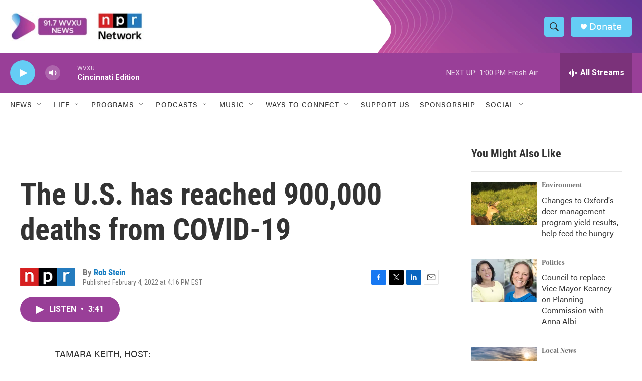

--- FILE ---
content_type: text/html; charset=utf-8
request_url: https://www.google.com/recaptcha/api2/aframe
body_size: 137
content:
<!DOCTYPE HTML><html><head><meta http-equiv="content-type" content="text/html; charset=UTF-8"></head><body><script nonce="gL6Pk09T1ydMkz2L2BN0_w">/** Anti-fraud and anti-abuse applications only. See google.com/recaptcha */ try{var clients={'sodar':'https://pagead2.googlesyndication.com/pagead/sodar?'};window.addEventListener("message",function(a){try{if(a.source===window.parent){var b=JSON.parse(a.data);var c=clients[b['id']];if(c){var d=document.createElement('img');d.src=c+b['params']+'&rc='+(localStorage.getItem("rc::a")?sessionStorage.getItem("rc::b"):"");window.document.body.appendChild(d);sessionStorage.setItem("rc::e",parseInt(sessionStorage.getItem("rc::e")||0)+1);localStorage.setItem("rc::h",'1768930461643');}}}catch(b){}});window.parent.postMessage("_grecaptcha_ready", "*");}catch(b){}</script></body></html>